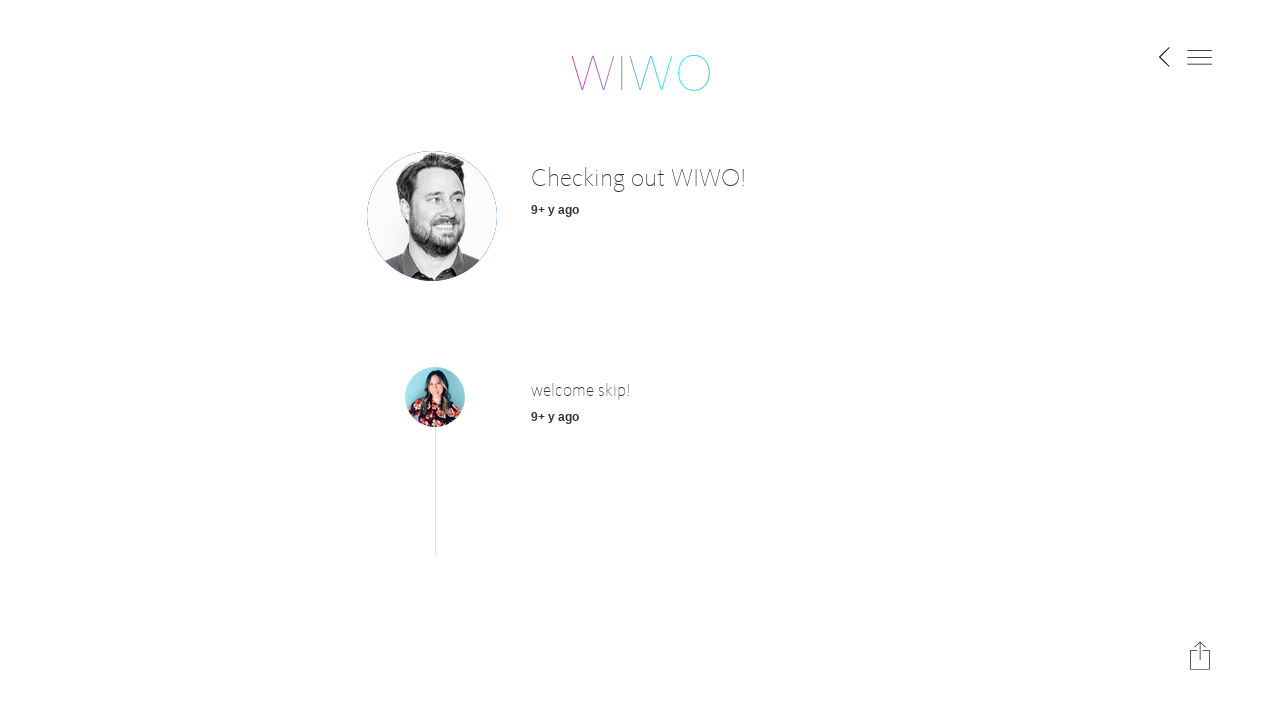

--- FILE ---
content_type: text/html; charset=utf-8
request_url: https://www.whatimworkingon.com/posts/270
body_size: 4233
content:
<!DOCTYPE html>
<html>
<head>
<title>
What Skip Allums  Is Working On
</title>
<meta content='Checking out WIWO!' name='description'>
<meta content='Skip Allums ' name='author'>
<meta content='' name='keywords'>
<meta content='text/html; charset=UTF-8' http-equiv='Content-Type'>
<!-- Responsive Design -->
<meta content='width=device-width,initial-scale=1.0,minimum-scale=1.0,maximum-scale=1.0,user-scalable=no' name='viewport'>
<!-- Web App stuff -->
<meta content='yes' name='apple-mobile-web-app-capable'>
<meta content='yes' name='mobile-web-app-capable'>
<meta content='default' name='apple-mobile-web-app-status-bar-style'>
<meta content='WIWO' name='apple-mobile-web-app-title'>
<!-- Social Sharing stuff -->
<meta content='1517560491625497' property='fb:app_id'>
<meta content='What Skip Allums  Is Working On' property='og:title'>
<meta content='Checking out WIWO!' property='og:description'>
<meta content='https://www.whatimworkingon.com/posts/270' property='og:url'>
<meta content='https://www.whatimworkingon.com/production/uploads/user/avatar/39/social_dbc75ba4-bd44-4900-a20d-d86a5a9a2d31.jpeg' name='twitter:image'>
<meta content='https://www.whatimworkingon.com/production/uploads/user/avatar/39/social_dbc75ba4-bd44-4900-a20d-d86a5a9a2d31.jpeg' property='og:image'>
<meta content='WIWO' property='og:site_name'>
<meta content='website' property='og:type'>
<meta content='summary_large_image' name='twitter:card'>
<!-- Apple official smart banner -->
<meta name="apple-itunes-app" content="app-id=1317164048">
<!-- SmartBanner -->
<meta name="smartbanner:title" content="WIWO — What I'm Working On">
<meta name="smartbanner:author" content="Human Agency, Inc.">
<meta name="smartbanner:price" content="FREE">
<meta name="smartbanner:price-suffix-apple" content=" - On the App Store">
<meta name="smartbanner:price-suffix-google" content=" - In Google Play">
<meta name="smartbanner:icon-apple" content="/assets/icons/WIWO-W-App-Icon-b6a0f75a04ca1eea47b4d3b17033ce747cf52667cc59ec3022212646e853ce53.jpg">
<meta name="smartbanner:icon-google" content="/assets/icons/WIWO-W-App-Icon-b6a0f75a04ca1eea47b4d3b17033ce747cf52667cc59ec3022212646e853ce53.jpg">
<meta name="smartbanner:button" content="View">
<meta name="smartbanner:button-url-apple" content="https://itunes.apple.com/us/app/wiwo-what-im-working-on/id1317164048?mt=8">
<meta name="smartbanner:button-url-google" content="https://play.google.com/store/apps/details?id=com.wiwo">
<meta name="smartbanner:enabled-platforms" content="android">
<meta name="smartbanner:custom-design-modifier" content="wiwo">
<!-- Web App icons -->
<link href='/assets/icons/Icon-60-bfa30f0712c765bbb20097d648356b269df994b2a8b00b6254d276e13802a6f5.png' rel='apple-touch-icon'>
<link href='/assets/icons/Icon-76-a4f3a4ace37f05b6da109a5a8077fbd30f780c8d0cc3d6ec51c93ef5b4093783.png' rel='apple-touch-icon' sizes='76x76'>
<link href='/assets/icons/Icon-60@2x-db61ab4e5ea4122c629f6f5e58c1689f80d6f390f4c67bd09883e388f76ae05e.png' rel='apple-touch-icon' sizes='120x120'>
<link href='/assets/icons/Icon-76@2x-bc932347f978e8f7a9e12c5a1e58a032a0af524c1770f0da70a0327baf63637b.png' rel='apple-touch-icon' sizes='152x152'>
<!-- Favicons -->
<link href='/assets/Favicons/favicon-32x32-acbaf6bf11a78bcb8b948c61d815839241e1c226c84fb0365562b76f4a229eac.png' rel='icon' sizes='32x32' type='image/png'>
<link href='/assets/Favicons/favicon-96x96-96c9f4f67be72be79b99199f8263597c5b89c820854116bacc2259bc51e051ad.png' rel='icon' sizes='96x96' type='image/png'>
<link href='/assets/Favicons/favicon-16x16-40e31f52e44658c8bc54073dede8f92e2a64ce0b51aea0313ff591ed8a0192df.png' rel='icon' sizes='16x16' type='image/png'>
<!-- Gon -->
<script>
//<![CDATA[
window.gon={};gon.comment_count=1;
//]]>
</script>
<link rel="stylesheet" media="all" href="/assets/application-e0311e48d8e9fbb0ea0da181bfb7938b42f63966af8732c2c1c1ed9057bf2730.css" data-turbolinks-track="true" />
<link rel="stylesheet" media="all" href="//cdnjs.cloudflare.com/ajax/libs/animate.css/3.5.1/animate.min.css" data-turbolinks-track="true" />
<meta name="csrf-param" content="authenticity_token" />
<meta name="csrf-token" content="5yZ7e/Vvln+Aw3oMrFLdrkVx9IyPwCeOZ/nYvP6h+YnuJIEafjlNGta7rEj6g5/iSNJzHcizxGyQwOM8q7L/3A==" />
</head>
<body id='statuses-show'>
<!-- Google Tag Manager -->
<noscript><iframe src="//www.googletagmanager.com/ns.html?id=GTM-TWLMQL"
height="0" width="0" style="display:none;visibility:hidden"></iframe></noscript>
<script>(function(w,d,s,l,i){w[l]=w[l]||[];w[l].push({'gtm.start':
new Date().getTime(),event:'gtm.js'});var f=d.getElementsByTagName(s)[0],
j=d.createElement(s),dl=l!='dataLayer'?'&l='+l:'';j.async=true;j.src=
'//www.googletagmanager.com/gtm.js?id='+i+dl;f.parentNode.insertBefore(j,f);
})(window,document,'script','dataLayer','GTM-TWLMQL');</script>
<!-- End Google Tag Manager -->
<!-- Facebook App ID -->
<script>
  window.fbAsyncInit = function() {
    FB.init({
      appId      : '1517560491625497',
      xfbml      : true,
      version    : 'v2.11'
    });
    FB.AppEvents.logPageView();
  };
  
  (function(d, s, id){
     var js, fjs = d.getElementsByTagName(s)[0];
     if (d.getElementById(id)) {return;}
     js = d.createElement(s); js.id = id;
     js.src = "https://connect.facebook.net/en_US/sdk.js";
     fjs.parentNode.insertBefore(js, fjs);
   }(document, 'script', 'facebook-jssdk'));
</script>
<!-- Test Flash message -->
<!-- Test Flash error message -->
<!-- Flash notices -->
<!-- Flash error -->
<!-- Need this for Devise login error messages -->
<!-- Flash alert -->
<div aria-label='Menu' class='icon-hamburger hint--bottom'>
<img src="/assets/Icon-Hamburger-25bb686bcd80c6929c82664f55c89d3ee6c7d74f7c7663e8275f59b1d30b466c.svg" alt="Icon hamburger 25bb686bcd80c6929c82664f55c89d3ee6c7d74f7c7663e8275f59b1d30b466c" />
</div>
<div aria-label='Back' class='icon-left-arrow hint--bottom'>
<img src="/assets/Icon-Left-Arrow-f62db9f379968c4c2d1305d4bc044fc470ff94ef57dfe030948589849676ff7a.svg" alt="Icon left arrow f62db9f379968c4c2d1305d4bc044fc470ff94ef57dfe030948589849676ff7a" />
</div>
<div aria-label='Share' class='icon-export hint--left'>
<img src="/assets/Icon-Export-8e7150badcb22a4bdce86461b61700759e46cf3f91e4966d3d0e9db8b6e318d6.svg" alt="Icon export 8e7150badcb22a4bdce86461b61700759e46cf3f91e4966d3d0e9db8b6e318d6" />
</div>
<div class='icon-close'>
<img src="/assets/Icon-Close-White-336994f99c56e42e81d45a12d8400075a2539c8bfdccd38036ba7662486813a3.svg" alt="Icon close white 336994f99c56e42e81d45a12d8400075a2539c8bfdccd38036ba7662486813a3" />
</div>
<div class='icon-close-black'>
<img src="/assets/Icon-Close-6d35f82d018f6fbea9c18d290bd43f3fbd29c7628d2fefffa7ad5914dc3ea36c.svg" alt="Icon close 6d35f82d018f6fbea9c18d290bd43f3fbd29c7628d2fefffa7ad5914dc3ea36c" />
</div>
<div class='uber-nav'>
<div class='wrapper wrapper--small'>
<section>
<div class='row mt-6'>
<div class='col-xs-12 center-xs'>
<ul class='uber-nav__list'>
<li>
<a title="Keyboard Shortcut: h" href="/">Home</a>
</li>
<li>
<a href="/faq">FAQ</a>
</li>
<li>
<a title="Keyboard Shortcut: " href="/get">Request Invite</a>
</li>
<li>
<a title="Keyboard Shortcut: i" href="/sign-in">Sign in</a>
</li>
</ul>
</div>
</div>
</section>
</div>
<div class='wrapper wrapper--small keyboard-shortcuts'>
<section>
<div class='row mt-2'>
<h2>
Keyboard Shortcuts
</h2>
</div>
<div class='row'>
<div class='col-xs-12 col-sm-4'>
<div class='shortcut'>
<div class='shortcut__key'>
h
</div>
<div class='shortcut__description'>
Home
</div>
</div>
<div class='shortcut'>
<div class='shortcut__key'>
f
</div>
<div class='shortcut__description'>
Live Feed
</div>
</div>
<div class='shortcut'>
<div class='shortcut__key'>
p
</div>
<div class='shortcut__description'>
Profile Page
</div>
</div>
<div class='shortcut'>
<div class='shortcut__key'>
c
</div>
<div class='shortcut__description'>
Compose
</div>
</div>
</div>
<div class='col-xs-12 col-sm-4'>
<div class='shortcut'>
<div class='shortcut__key'>
u
</div>
<div class='shortcut__description'>
Sign Up
</div>
</div>
<div class='shortcut'>
<div class='shortcut__key'>
i
</div>
<div class='shortcut__description'>
Sign In
</div>
</div>
<div class='shortcut'>
<div class='shortcut__key'>
o
</div>
<div class='shortcut__description'>
Sign Out
</div>
</div>
</div>
<div class='col-xs-12 col-sm-4'>
<div class='shortcut'>
<div class='shortcut__key'>
m
</div>
<div class='shortcut__description'>
Menu
</div>
</div>
<div class='shortcut'>
<div class='shortcut__key'>
s
</div>
<div class='shortcut__description'>
Settings
</div>
</div>
<div class='shortcut'>
<div class='shortcut__key'>
e
</div>
<div class='shortcut__description'>
Embed Codes
</div>
</div>
<div class='shortcut'>
<div class='shortcut__key'>
esc
</div>
<div class='shortcut__description'>
Close Menu
</div>
</div>
</div>
</div>
</section>
</div>
</div>
<header>
<div class='row'>
<div class='col-xs-12 center-xs'>
<a href='/'>
<img class="logo__img" src="/assets/WIWO-Logo-Animated-8960f021a113d73e1e0488af220cfa622f039aa39a41f4b418b54e30d83b6d54.svg" alt="Wiwo logo animated 8960f021a113d73e1e0488af220cfa622f039aa39a41f4b418b54e30d83b6d54" />
</a>
</div>
</div>
</header>
<div class='wrapper--statuses' style=''>
<div class='wrapper wrapper--small wrapper--no-margin-mobile'>
<section>
<div class='row mb-6 status__copy-block'>
<div class='col-xs-3 col-sm-3 col-md-3'>
<a class='status__user-link' href='/skip'>
<div class='status__user'>
<div class='status__photo gradient--blue'>
<img class="img--rounded img--max-width" src="/production/uploads/user/avatar/39/medium_dbc75ba4-bd44-4900-a20d-d86a5a9a2d31.jpeg" alt="Medium dbc75ba4 bd44 4900 a20d d86a5a9a2d31" />
</div>
<div class='status__name'>
Skip Allums 
</div>
</div>
</a>
</div>
<div class='col-xs-9 col-sm-9 col-md-9 pl-2'>
<div class='status__text mt-1 mt-0-5 mb-0-5' data-permalink-path='/posts/270'>
Checking out WIWO!
</div>
<div class='status__date'>
<div class='status__date--friendly'>
9+ y ago
</div>
<div class='status__date--specific'>
Thu Sep 29 2016
</div>
</div>


</div>
</div>

</section>
<section class='section--personal-timeline'>
<div class='vertical-line'></div>
<div class='row mb-6'>
<div class='col-xs-3 col-sm-3 col-md-3 center-xs'>
<img class="img--rounded img--max-width" src="/production/uploads/user/avatar/2/smaller_2518d2ba-17ae-496b-a542-4293004c9b57.jpg" alt="Smaller 2518d2ba 17ae 496b a542 4293004c9b57" />
</div>
<div class='col-xs-9 col-sm-9 col-md-9 pl-2'>
<div class='comment__text comment__text--small mt-1 mt-0-5 mb-0-5'>
welcome skip!
</div>
<div class='status__date'>
<div class='status__date--friendly'>
9+ y ago
</div>
<div class='status__date--specific'>
Thu Sep 29 2016
</div>
</div>
</div>
</div>
</section>
<section class='section--share'>
<h3>
Share work status on:
</h3>
<button class='ghost-button share s_facebook' type='button'>
Facebook
</button>
<button class='ghost-button share s_twitter' type='button'>
Twitter
</button>
<button class='ghost-button share s_linkedin' type='button'>
LinkedIn
</button>
<a class='ghost-button' href='mailto:?subject=What Skip Is Working On&amp;body=Checking out WIWO!%0D%0A%0D%0Ahttps://www.whatimworkingon.com/posts/270'>
Email
</a>
</section>

</div>
</div>

<footer></footer>
<script src="/assets/application-829aac6d5f546e4e32e3cb8909819bf821fdb04340852f3466ed62a12436998f.js" data-turbolinks-track="true"></script>
<script src="//cdnjs.cloudflare.com/ajax/libs/wow/1.1.2/wow.min.js" data-turbolinks-track="true"></script>
<script src="//cdnjs.cloudflare.com/ajax/libs/modernizr/2.8.3/modernizr.min.js" data-turbolinks-track="true"></script>
<script src="//cdnjs.cloudflare.com/ajax/libs/autosize.js/4.0.0/autosize.min.js" data-turbolinks-track="true"></script>
</body>
</html>


--- FILE ---
content_type: text/css
request_url: https://www.whatimworkingon.com/assets/application-e0311e48d8e9fbb0ea0da181bfb7938b42f63966af8732c2c1c1ed9057bf2730.css
body_size: 12105
content:
.container-fluid,.container{margin-right:auto;margin-left:auto}.row{box-sizing:border-box;display:-webkit-box;display:-webkit-flex;display:-ms-flexbox;display:flex;-webkit-box-flex:0;-webkit-flex:0 1 auto;-ms-flex:0 1 auto;flex:0 1 auto;-webkit-box-orient:horizontal;-webkit-box-direction:normal;-webkit-flex-direction:row;-ms-flex-direction:row;flex-direction:row;-webkit-flex-wrap:wrap;-ms-flex-wrap:wrap;flex-wrap:wrap}.row.reverse{-webkit-box-orient:horizontal;-webkit-box-direction:reverse;-webkit-flex-direction:row-reverse;-ms-flex-direction:row-reverse;flex-direction:row-reverse}.col.reverse{-webkit-box-orient:vertical;-webkit-box-direction:reverse;-webkit-flex-direction:column-reverse;-ms-flex-direction:column-reverse;flex-direction:column-reverse}.col-xs,.col-xs-1,.col-xs-2,.col-xs-3,.col-xs-4,.col-xs-5,.col-xs-6,.col-xs-7,.col-xs-8,.col-xs-9,.col-xs-10,.col-xs-11,.col-xs-12,.col-xs-offset-0,.col-xs-offset-1,.col-xs-offset-2,.col-xs-offset-3,.col-xs-offset-4,.col-xs-offset-5,.col-xs-offset-6,.col-xs-offset-7,.col-xs-offset-8,.col-xs-offset-9,.col-xs-offset-10,.col-xs-offset-11,.col-xs-offset-12{box-sizing:border-box;-webkit-box-flex:0;-webkit-flex:0 0 auto;-ms-flex:0 0 auto;flex:0 0 auto}.col-xs{-webkit-box-flex:1;-webkit-flex-grow:1;-ms-flex-positive:1;flex-grow:1;-webkit-flex-basis:0;-ms-flex-preferred-size:0;flex-basis:0;max-width:100%}.col-xs-1{-webkit-flex-basis:8.333%;-ms-flex-preferred-size:8.333%;flex-basis:8.333%;max-width:8.333%}.col-xs-2{-webkit-flex-basis:16.666%;-ms-flex-preferred-size:16.666%;flex-basis:16.666%;max-width:16.666%}.col-xs-3{-webkit-flex-basis:25%;-ms-flex-preferred-size:25%;flex-basis:25%;max-width:25%}.col-xs-4{-webkit-flex-basis:33.333%;-ms-flex-preferred-size:33.333%;flex-basis:33.333%;max-width:33.333%}.col-xs-5{-webkit-flex-basis:41.667%;-ms-flex-preferred-size:41.667%;flex-basis:41.667%;max-width:41.667%}.col-xs-6{-webkit-flex-basis:50%;-ms-flex-preferred-size:50%;flex-basis:50%;max-width:50%}.col-xs-7{-webkit-flex-basis:58.333%;-ms-flex-preferred-size:58.333%;flex-basis:58.333%;max-width:58.333%}.col-xs-8{-webkit-flex-basis:66.667%;-ms-flex-preferred-size:66.667%;flex-basis:66.667%;max-width:66.667%}.col-xs-9{-webkit-flex-basis:75%;-ms-flex-preferred-size:75%;flex-basis:75%;max-width:75%}.col-xs-10{-webkit-flex-basis:83.333%;-ms-flex-preferred-size:83.333%;flex-basis:83.333%;max-width:83.333%}.col-xs-11{-webkit-flex-basis:91.667%;-ms-flex-preferred-size:91.667%;flex-basis:91.667%;max-width:91.667%}.col-xs-12{-webkit-flex-basis:100%;-ms-flex-preferred-size:100%;flex-basis:100%;max-width:100%}.col-xs-offset-0{margin-left:0}.col-xs-offset-1{margin-left:8.333%}.col-xs-offset-2{margin-left:16.666%}.col-xs-offset-3{margin-left:25%}.col-xs-offset-4{margin-left:33.333%}.col-xs-offset-5{margin-left:41.667%}.col-xs-offset-6{margin-left:50%}.col-xs-offset-7{margin-left:58.333%}.col-xs-offset-8{margin-left:66.667%}.col-xs-offset-9{margin-left:75%}.col-xs-offset-10{margin-left:83.333%}.col-xs-offset-11{margin-left:91.667%}.start-xs{-webkit-box-pack:start;-webkit-justify-content:flex-start;-ms-flex-pack:start;justify-content:flex-start;text-align:start}.center-xs{-webkit-box-pack:center;-webkit-justify-content:center;-ms-flex-pack:center;justify-content:center;text-align:center}.end-xs{-webkit-box-pack:end;-webkit-justify-content:flex-end;-ms-flex-pack:end;justify-content:flex-end;text-align:end}.top-xs{-webkit-box-align:start;-webkit-align-items:flex-start;-ms-flex-align:start;align-items:flex-start}.middle-xs{-webkit-box-align:center;-webkit-align-items:center;-ms-flex-align:center;align-items:center}.bottom-xs{-webkit-box-align:end;-webkit-align-items:flex-end;-ms-flex-align:end;align-items:flex-end}.around-xs{-webkit-justify-content:space-around;-ms-flex-pack:distribute;justify-content:space-around}.between-xs{-webkit-box-pack:justify;-webkit-justify-content:space-between;-ms-flex-pack:justify;justify-content:space-between}.first-xs{-webkit-box-ordinal-group:0;-webkit-order:-1;-ms-flex-order:-1;order:-1}.last-xs{-webkit-box-ordinal-group:2;-webkit-order:1;-ms-flex-order:1;order:1}@media only screen and (min-width: 48em){.container{width:49rem}.col-sm,.col-sm-1,.col-sm-2,.col-sm-3,.col-sm-4,.col-sm-5,.col-sm-6,.col-sm-7,.col-sm-8,.col-sm-9,.col-sm-10,.col-sm-11,.col-sm-12,.col-sm-offset-0,.col-sm-offset-1,.col-sm-offset-2,.col-sm-offset-3,.col-sm-offset-4,.col-sm-offset-5,.col-sm-offset-6,.col-sm-offset-7,.col-sm-offset-8,.col-sm-offset-9,.col-sm-offset-10,.col-sm-offset-11,.col-sm-offset-12{box-sizing:border-box;-webkit-box-flex:0;-webkit-flex:0 0 auto;-ms-flex:0 0 auto;flex:0 0 auto}.col-sm{-webkit-box-flex:1;-webkit-flex-grow:1;-ms-flex-positive:1;flex-grow:1;-webkit-flex-basis:0;-ms-flex-preferred-size:0;flex-basis:0;max-width:100%}.col-sm-1{-webkit-flex-basis:8.333%;-ms-flex-preferred-size:8.333%;flex-basis:8.333%;max-width:8.333%}.col-sm-2{-webkit-flex-basis:16.666%;-ms-flex-preferred-size:16.666%;flex-basis:16.666%;max-width:16.666%}.col-sm-3{-webkit-flex-basis:25%;-ms-flex-preferred-size:25%;flex-basis:25%;max-width:25%}.col-sm-4{-webkit-flex-basis:33.333%;-ms-flex-preferred-size:33.333%;flex-basis:33.333%;max-width:33.333%}.col-sm-5{-webkit-flex-basis:41.667%;-ms-flex-preferred-size:41.667%;flex-basis:41.667%;max-width:41.667%}.col-sm-6{-webkit-flex-basis:50%;-ms-flex-preferred-size:50%;flex-basis:50%;max-width:50%}.col-sm-7{-webkit-flex-basis:58.333%;-ms-flex-preferred-size:58.333%;flex-basis:58.333%;max-width:58.333%}.col-sm-8{-webkit-flex-basis:66.667%;-ms-flex-preferred-size:66.667%;flex-basis:66.667%;max-width:66.667%}.col-sm-9{-webkit-flex-basis:75%;-ms-flex-preferred-size:75%;flex-basis:75%;max-width:75%}.col-sm-10{-webkit-flex-basis:83.333%;-ms-flex-preferred-size:83.333%;flex-basis:83.333%;max-width:83.333%}.col-sm-11{-webkit-flex-basis:91.667%;-ms-flex-preferred-size:91.667%;flex-basis:91.667%;max-width:91.667%}.col-sm-12{-webkit-flex-basis:100%;-ms-flex-preferred-size:100%;flex-basis:100%;max-width:100%}.col-sm-offset-0{margin-left:0}.col-sm-offset-1{margin-left:8.333%}.col-sm-offset-2{margin-left:16.666%}.col-sm-offset-3{margin-left:25%}.col-sm-offset-4{margin-left:33.333%}.col-sm-offset-5{margin-left:41.667%}.col-sm-offset-6{margin-left:50%}.col-sm-offset-7{margin-left:58.333%}.col-sm-offset-8{margin-left:66.667%}.col-sm-offset-9{margin-left:75%}.col-sm-offset-10{margin-left:83.333%}.col-sm-offset-11{margin-left:91.667%}.start-sm{-webkit-box-pack:start;-webkit-justify-content:flex-start;-ms-flex-pack:start;justify-content:flex-start;text-align:start}.center-sm{-webkit-box-pack:center;-webkit-justify-content:center;-ms-flex-pack:center;justify-content:center;text-align:center}.end-sm{-webkit-box-pack:end;-webkit-justify-content:flex-end;-ms-flex-pack:end;justify-content:flex-end;text-align:end}.top-sm{-webkit-box-align:start;-webkit-align-items:flex-start;-ms-flex-align:start;align-items:flex-start}.middle-sm{-webkit-box-align:center;-webkit-align-items:center;-ms-flex-align:center;align-items:center}.bottom-sm{-webkit-box-align:end;-webkit-align-items:flex-end;-ms-flex-align:end;align-items:flex-end}.around-sm{-webkit-justify-content:space-around;-ms-flex-pack:distribute;justify-content:space-around}.between-sm{-webkit-box-pack:justify;-webkit-justify-content:space-between;-ms-flex-pack:justify;justify-content:space-between}.first-sm{-webkit-box-ordinal-group:0;-webkit-order:-1;-ms-flex-order:-1;order:-1}.last-sm{-webkit-box-ordinal-group:2;-webkit-order:1;-ms-flex-order:1;order:1}}@media only screen and (min-width: 64em){.container{width:65rem}.col-md,.col-md-1,.col-md-2,.col-md-3,.col-md-4,.col-md-5,.col-md-6,.col-md-7,.col-md-8,.col-md-9,.col-md-10,.col-md-11,.col-md-12,.col-md-offset-0,.col-md-offset-1,.col-md-offset-2,.col-md-offset-3,.col-md-offset-4,.col-md-offset-5,.col-md-offset-6,.col-md-offset-7,.col-md-offset-8,.col-md-offset-9,.col-md-offset-10,.col-md-offset-11,.col-md-offset-12{box-sizing:border-box;-webkit-box-flex:0;-webkit-flex:0 0 auto;-ms-flex:0 0 auto;flex:0 0 auto}.col-md{-webkit-box-flex:1;-webkit-flex-grow:1;-ms-flex-positive:1;flex-grow:1;-webkit-flex-basis:0;-ms-flex-preferred-size:0;flex-basis:0;max-width:100%}.col-md-1{-webkit-flex-basis:8.333%;-ms-flex-preferred-size:8.333%;flex-basis:8.333%;max-width:8.333%}.col-md-2{-webkit-flex-basis:16.666%;-ms-flex-preferred-size:16.666%;flex-basis:16.666%;max-width:16.666%}.col-md-3{-webkit-flex-basis:25%;-ms-flex-preferred-size:25%;flex-basis:25%;max-width:25%}.col-md-4{-webkit-flex-basis:33.333%;-ms-flex-preferred-size:33.333%;flex-basis:33.333%;max-width:33.333%}.col-md-5{-webkit-flex-basis:41.667%;-ms-flex-preferred-size:41.667%;flex-basis:41.667%;max-width:41.667%}.col-md-6{-webkit-flex-basis:50%;-ms-flex-preferred-size:50%;flex-basis:50%;max-width:50%}.col-md-7{-webkit-flex-basis:58.333%;-ms-flex-preferred-size:58.333%;flex-basis:58.333%;max-width:58.333%}.col-md-8{-webkit-flex-basis:66.667%;-ms-flex-preferred-size:66.667%;flex-basis:66.667%;max-width:66.667%}.col-md-9{-webkit-flex-basis:75%;-ms-flex-preferred-size:75%;flex-basis:75%;max-width:75%}.col-md-10{-webkit-flex-basis:83.333%;-ms-flex-preferred-size:83.333%;flex-basis:83.333%;max-width:83.333%}.col-md-11{-webkit-flex-basis:91.667%;-ms-flex-preferred-size:91.667%;flex-basis:91.667%;max-width:91.667%}.col-md-12{-webkit-flex-basis:100%;-ms-flex-preferred-size:100%;flex-basis:100%;max-width:100%}.col-md-offset-0{margin-left:0}.col-md-offset-1{margin-left:8.333%}.col-md-offset-2{margin-left:16.666%}.col-md-offset-3{margin-left:25%}.col-md-offset-4{margin-left:33.333%}.col-md-offset-5{margin-left:41.667%}.col-md-offset-6{margin-left:50%}.col-md-offset-7{margin-left:58.333%}.col-md-offset-8{margin-left:66.667%}.col-md-offset-9{margin-left:75%}.col-md-offset-10{margin-left:83.333%}.col-md-offset-11{margin-left:91.667%}.start-md{-webkit-box-pack:start;-webkit-justify-content:flex-start;-ms-flex-pack:start;justify-content:flex-start;text-align:start}.center-md{-webkit-box-pack:center;-webkit-justify-content:center;-ms-flex-pack:center;justify-content:center;text-align:center}.end-md{-webkit-box-pack:end;-webkit-justify-content:flex-end;-ms-flex-pack:end;justify-content:flex-end;text-align:end}.top-md{-webkit-box-align:start;-webkit-align-items:flex-start;-ms-flex-align:start;align-items:flex-start}.middle-md{-webkit-box-align:center;-webkit-align-items:center;-ms-flex-align:center;align-items:center}.bottom-md{-webkit-box-align:end;-webkit-align-items:flex-end;-ms-flex-align:end;align-items:flex-end}.around-md{-webkit-justify-content:space-around;-ms-flex-pack:distribute;justify-content:space-around}.between-md{-webkit-box-pack:justify;-webkit-justify-content:space-between;-ms-flex-pack:justify;justify-content:space-between}.first-md{-webkit-box-ordinal-group:0;-webkit-order:-1;-ms-flex-order:-1;order:-1}.last-md{-webkit-box-ordinal-group:2;-webkit-order:1;-ms-flex-order:1;order:1}}@media only screen and (min-width: 75em){.container{width:76rem}.col-lg,.col-lg-1,.col-lg-2,.col-lg-3,.col-lg-4,.col-lg-5,.col-lg-6,.col-lg-7,.col-lg-8,.col-lg-9,.col-lg-10,.col-lg-11,.col-lg-12,.col-lg-offset-0,.col-lg-offset-1,.col-lg-offset-2,.col-lg-offset-3,.col-lg-offset-4,.col-lg-offset-5,.col-lg-offset-6,.col-lg-offset-7,.col-lg-offset-8,.col-lg-offset-9,.col-lg-offset-10,.col-lg-offset-11,.col-lg-offset-12{box-sizing:border-box;-webkit-box-flex:0;-webkit-flex:0 0 auto;-ms-flex:0 0 auto;flex:0 0 auto}.col-lg{-webkit-box-flex:1;-webkit-flex-grow:1;-ms-flex-positive:1;flex-grow:1;-webkit-flex-basis:0;-ms-flex-preferred-size:0;flex-basis:0;max-width:100%}.col-lg-1{-webkit-flex-basis:8.333%;-ms-flex-preferred-size:8.333%;flex-basis:8.333%;max-width:8.333%}.col-lg-2{-webkit-flex-basis:16.666%;-ms-flex-preferred-size:16.666%;flex-basis:16.666%;max-width:16.666%}.col-lg-3{-webkit-flex-basis:25%;-ms-flex-preferred-size:25%;flex-basis:25%;max-width:25%}.col-lg-4{-webkit-flex-basis:33.333%;-ms-flex-preferred-size:33.333%;flex-basis:33.333%;max-width:33.333%}.col-lg-5{-webkit-flex-basis:41.667%;-ms-flex-preferred-size:41.667%;flex-basis:41.667%;max-width:41.667%}.col-lg-6{-webkit-flex-basis:50%;-ms-flex-preferred-size:50%;flex-basis:50%;max-width:50%}.col-lg-7{-webkit-flex-basis:58.333%;-ms-flex-preferred-size:58.333%;flex-basis:58.333%;max-width:58.333%}.col-lg-8{-webkit-flex-basis:66.667%;-ms-flex-preferred-size:66.667%;flex-basis:66.667%;max-width:66.667%}.col-lg-9{-webkit-flex-basis:75%;-ms-flex-preferred-size:75%;flex-basis:75%;max-width:75%}.col-lg-10{-webkit-flex-basis:83.333%;-ms-flex-preferred-size:83.333%;flex-basis:83.333%;max-width:83.333%}.col-lg-11{-webkit-flex-basis:91.667%;-ms-flex-preferred-size:91.667%;flex-basis:91.667%;max-width:91.667%}.col-lg-12{-webkit-flex-basis:100%;-ms-flex-preferred-size:100%;flex-basis:100%;max-width:100%}.col-lg-offset-0{margin-left:0}.col-lg-offset-1{margin-left:8.333%}.col-lg-offset-2{margin-left:16.666%}.col-lg-offset-3{margin-left:25%}.col-lg-offset-4{margin-left:33.333%}.col-lg-offset-5{margin-left:41.667%}.col-lg-offset-6{margin-left:50%}.col-lg-offset-7{margin-left:58.333%}.col-lg-offset-8{margin-left:66.667%}.col-lg-offset-9{margin-left:75%}.col-lg-offset-10{margin-left:83.333%}.col-lg-offset-11{margin-left:91.667%}.start-lg{-webkit-box-pack:start;-webkit-justify-content:flex-start;-ms-flex-pack:start;justify-content:flex-start;text-align:start}.center-lg{-webkit-box-pack:center;-webkit-justify-content:center;-ms-flex-pack:center;justify-content:center;text-align:center}.end-lg{-webkit-box-pack:end;-webkit-justify-content:flex-end;-ms-flex-pack:end;justify-content:flex-end;text-align:end}.top-lg{-webkit-box-align:start;-webkit-align-items:flex-start;-ms-flex-align:start;align-items:flex-start}.middle-lg{-webkit-box-align:center;-webkit-align-items:center;-ms-flex-align:center;align-items:center}.bottom-lg{-webkit-box-align:end;-webkit-align-items:flex-end;-ms-flex-align:end;align-items:flex-end}.around-lg{-webkit-justify-content:space-around;-ms-flex-pack:distribute;justify-content:space-around}.between-lg{-webkit-box-pack:justify;-webkit-justify-content:space-between;-ms-flex-pack:justify;justify-content:space-between}.first-lg{-webkit-box-ordinal-group:0;-webkit-order:-1;-ms-flex-order:-1;order:-1}.last-lg{-webkit-box-ordinal-group:2;-webkit-order:1;-ms-flex-order:1;order:1}}.border--red{border:1px dotted red !important}.border--black{border:1px dotted black !important}.border--blue{border:1px dotted blue !important}.border--green{border:1px dotted green !important}.mt-0-5{margin-top:0.5rem !important}.mt-1{margin-top:1rem !important}.mt-2{margin-top:2rem !important}.mt-3{margin-top:3rem !important}.mt-4{margin-top:4rem !important}.mt-5{margin-top:5rem !important}.mt-6{margin-top:6rem !important}.mt-7{margin-top:7rem !important}.mt-8{margin-top:8rem !important}.mb-0-5{margin-bottom:0.5rem !important}.mb-1{margin-bottom:1rem !important}.mb-2{margin-bottom:2rem !important}.mb-3{margin-bottom:3rem !important}.mb-4{margin-bottom:4rem !important}.mb-5{margin-bottom:5rem !important}.mb-6{margin-bottom:6rem !important}.mb-7{margin-bottom:7rem !important}.mb-8{margin-bottom:8rem !important}.pl-1{padding-left:1rem !important}.pl-2{padding-left:2rem !important}.pr-1{padding-right:1rem !important}.pr-2{padding-right:2rem !important}.left{text-align:left}.right{text-align:right}.center{text-align:center}.img--full-width{width:100%;display:block}.img--max-width{max-width:100%}.img--rounded{border-radius:50%}.vertical-center{display:flex;align-items:center;justify-content:center}.typed-cursor{font-size:3rem;opacity:1;-webkit-animation:blink 0.7s infinite;-moz-animation:blink 0.7s infinite;animation:blink 0.7s infinite}@keyframes blink{0%{opacity:1}50%{opacity:0}100%{opacity:1}}@-webkit-keyframes blink{0%{opacity:1}50%{opacity:0}100%{opacity:1}}@-moz-keyframes blink{0%{opacity:1}50%{opacity:0}100%{opacity:1}}/*! Hint.css - v2.3.1 - 2016-06-05
* http://kushagragour.in/lab/hint/
* Copyright (c) 2016 Kushagra Gour; Licensed  */[class*=hint--]{position:relative;display:inline-block}[class*=hint--]:after,[class*=hint--]:before{position:absolute;-webkit-transform:translate3d(0, 0, 0);-moz-transform:translate3d(0, 0, 0);transform:translate3d(0, 0, 0);visibility:hidden;opacity:0;z-index:1000000;pointer-events:none;-webkit-transition:.3s ease;-moz-transition:.3s ease;transition:.3s ease;-webkit-transition-delay:0s;-moz-transition-delay:0s;transition-delay:0s}[class*=hint--]:hover:after,[class*=hint--]:hover:before{visibility:visible;opacity:1;-webkit-transition-delay:.1s;-moz-transition-delay:.1s;transition-delay:.1s}[class*=hint--]:before{content:'';position:absolute;background:0 0;border:6px solid transparent;z-index:1000001}[class*=hint--]:after{background:#383838;color:#fff;padding:8px 10px;font-size:12px;font-family:"Helvetica Neue",Helvetica,Arial,sans-serif;line-height:12px;white-space:nowrap;text-shadow:0 -1px 0 #000;box-shadow:4px 4px 8px rgba(0,0,0,0.3)}[class*=hint--][aria-label]:after{content:attr(aria-label)}[class*=hint--][data-hint]:after{content:attr(data-hint)}[aria-label='']:after,[aria-label='']:before,[data-hint='']:after,[data-hint='']:before{display:none !important}.hint--top-left:before,.hint--top-right:before,.hint--top:before{border-top-color:#383838}.hint--bottom-left:before,.hint--bottom-right:before,.hint--bottom:before{border-bottom-color:#383838}.hint--top:after,.hint--top:before{bottom:100%;left:50%}.hint--top:before{margin-bottom:-11px;left:calc(50% - 6px)}.hint--top:after{-webkit-transform:translateX(-50%);-moz-transform:translateX(-50%);transform:translateX(-50%)}.hint--top:hover:before{-webkit-transform:translateY(-8px);-moz-transform:translateY(-8px);transform:translateY(-8px)}.hint--top:hover:after{-webkit-transform:translateX(-50%) translateY(-8px);-moz-transform:translateX(-50%) translateY(-8px);transform:translateX(-50%) translateY(-8px)}.hint--bottom:after,.hint--bottom:before{top:100%;left:50%}.hint--bottom:before{margin-top:-11px;left:calc(50% - 6px)}.hint--bottom:after{-webkit-transform:translateX(-50%);-moz-transform:translateX(-50%);transform:translateX(-50%)}.hint--bottom:hover:before{-webkit-transform:translateY(8px);-moz-transform:translateY(8px);transform:translateY(8px)}.hint--bottom:hover:after{-webkit-transform:translateX(-50%) translateY(8px);-moz-transform:translateX(-50%) translateY(8px);transform:translateX(-50%) translateY(8px)}.hint--right:before{border-right-color:#383838;margin-left:-11px;margin-bottom:-6px}.hint--right:after{margin-bottom:-14px}.hint--right:after,.hint--right:before{left:100%;bottom:50%}.hint--right:hover:after,.hint--right:hover:before{-webkit-transform:translateX(8px);-moz-transform:translateX(8px);transform:translateX(8px)}.hint--left:before{border-left-color:#383838;margin-right:-11px;margin-bottom:-6px}.hint--left:after{margin-bottom:-14px}.hint--left:after,.hint--left:before{right:100%;bottom:50%}.hint--left:hover:after,.hint--left:hover:before{-webkit-transform:translateX(-8px);-moz-transform:translateX(-8px);transform:translateX(-8px)}.hint--top-left:after,.hint--top-left:before{bottom:100%;left:50%}.hint--top-left:before{margin-bottom:-11px;left:calc(50% - 6px)}.hint--top-left:after{-webkit-transform:translateX(-100%);-moz-transform:translateX(-100%);transform:translateX(-100%);margin-left:12px}.hint--top-left:hover:before{-webkit-transform:translateY(-8px);-moz-transform:translateY(-8px);transform:translateY(-8px)}.hint--top-left:hover:after{-webkit-transform:translateX(-100%) translateY(-8px);-moz-transform:translateX(-100%) translateY(-8px);transform:translateX(-100%) translateY(-8px)}.hint--top-right:after,.hint--top-right:before{bottom:100%;left:50%}.hint--top-right:before{margin-bottom:-11px;left:calc(50% - 6px)}.hint--top-right:after{-webkit-transform:translateX(0);-moz-transform:translateX(0);transform:translateX(0);margin-left:-12px}.hint--top-right:hover:after,.hint--top-right:hover:before{-webkit-transform:translateY(-8px);-moz-transform:translateY(-8px);transform:translateY(-8px)}.hint--bottom-left:after,.hint--bottom-left:before{top:100%;left:50%}.hint--bottom-left:before{margin-top:-11px;left:calc(50% - 6px)}.hint--bottom-left:after{-webkit-transform:translateX(-100%);-moz-transform:translateX(-100%);transform:translateX(-100%);margin-left:12px}.hint--bottom-left:hover:before{-webkit-transform:translateY(8px);-moz-transform:translateY(8px);transform:translateY(8px)}.hint--bottom-left:hover:after{-webkit-transform:translateX(-100%) translateY(8px);-moz-transform:translateX(-100%) translateY(8px);transform:translateX(-100%) translateY(8px)}.hint--bottom-right:after,.hint--bottom-right:before{top:100%;left:50%}.hint--bottom-right:before{margin-top:-11px;left:calc(50% - 6px)}.hint--bottom-right:after{-webkit-transform:translateX(0);-moz-transform:translateX(0);transform:translateX(0);margin-left:-12px}.hint--bottom-right:hover:after,.hint--bottom-right:hover:before{-webkit-transform:translateY(8px);-moz-transform:translateY(8px);transform:translateY(8px)}.hint--large:after,.hint--medium:after,.hint--small:after{white-space:normal;line-height:1.4em}.hint--small:after{width:80px}.hint--medium:after{width:150px}.hint--large:after{width:300px}.hint--error:after{background-color:#b34e4d;text-shadow:0 -1px 0 #592726}.hint--error.hint--top-left:before,.hint--error.hint--top-right:before,.hint--error.hint--top:before{border-top-color:#b34e4d}.hint--error.hint--bottom-left:before,.hint--error.hint--bottom-right:before,.hint--error.hint--bottom:before{border-bottom-color:#b34e4d}.hint--error.hint--left:before{border-left-color:#b34e4d}.hint--error.hint--right:before{border-right-color:#b34e4d}.hint--warning:after{background-color:#c09854;text-shadow:0 -1px 0 #6c5328}.hint--warning.hint--top-left:before,.hint--warning.hint--top-right:before,.hint--warning.hint--top:before{border-top-color:#c09854}.hint--warning.hint--bottom-left:before,.hint--warning.hint--bottom-right:before,.hint--warning.hint--bottom:before{border-bottom-color:#c09854}.hint--warning.hint--left:before{border-left-color:#c09854}.hint--warning.hint--right:before{border-right-color:#c09854}.hint--info:after{background-color:#3986ac;text-shadow:0 -1px 0 #1a3c4d}.hint--info.hint--top-left:before,.hint--info.hint--top-right:before,.hint--info.hint--top:before{border-top-color:#3986ac}.hint--info.hint--bottom-left:before,.hint--info.hint--bottom-right:before,.hint--info.hint--bottom:before{border-bottom-color:#3986ac}.hint--info.hint--left:before{border-left-color:#3986ac}.hint--info.hint--right:before{border-right-color:#3986ac}.hint--success:after{background-color:#458746;text-shadow:0 -1px 0 #1a321a}.hint--success.hint--top-left:before,.hint--success.hint--top-right:before,.hint--success.hint--top:before{border-top-color:#458746}.hint--success.hint--bottom-left:before,.hint--success.hint--bottom-right:before,.hint--success.hint--bottom:before{border-bottom-color:#458746}.hint--success.hint--left:before{border-left-color:#458746}.hint--success.hint--right:before{border-right-color:#458746}.hint--always:after,.hint--always:before{opacity:1;visibility:visible}.hint--always.hint--top:before{-webkit-transform:translateY(-8px);-moz-transform:translateY(-8px);transform:translateY(-8px)}.hint--always.hint--top:after{-webkit-transform:translateX(-50%) translateY(-8px);-moz-transform:translateX(-50%) translateY(-8px);transform:translateX(-50%) translateY(-8px)}.hint--always.hint--top-left:before{-webkit-transform:translateY(-8px);-moz-transform:translateY(-8px);transform:translateY(-8px)}.hint--always.hint--top-left:after{-webkit-transform:translateX(-100%) translateY(-8px);-moz-transform:translateX(-100%) translateY(-8px);transform:translateX(-100%) translateY(-8px)}.hint--always.hint--top-right:after,.hint--always.hint--top-right:before{-webkit-transform:translateY(-8px);-moz-transform:translateY(-8px);transform:translateY(-8px)}.hint--always.hint--bottom:before{-webkit-transform:translateY(8px);-moz-transform:translateY(8px);transform:translateY(8px)}.hint--always.hint--bottom:after{-webkit-transform:translateX(-50%) translateY(8px);-moz-transform:translateX(-50%) translateY(8px);transform:translateX(-50%) translateY(8px)}.hint--always.hint--bottom-left:before{-webkit-transform:translateY(8px);-moz-transform:translateY(8px);transform:translateY(8px)}.hint--always.hint--bottom-left:after{-webkit-transform:translateX(-100%) translateY(8px);-moz-transform:translateX(-100%) translateY(8px);transform:translateX(-100%) translateY(8px)}.hint--always.hint--bottom-right:after,.hint--always.hint--bottom-right:before{-webkit-transform:translateY(8px);-moz-transform:translateY(8px);transform:translateY(8px)}.hint--always.hint--left:after,.hint--always.hint--left:before{-webkit-transform:translateX(-8px);-moz-transform:translateX(-8px);transform:translateX(-8px)}.hint--always.hint--right:after,.hint--always.hint--right:before{-webkit-transform:translateX(8px);-moz-transform:translateX(8px);transform:translateX(8px)}.hint--rounded:after{border-radius:4px}.hint--no-animate:after,.hint--no-animate:before{-webkit-transition-duration:0s;-moz-transition-duration:0s;transition-duration:0s}.hint--bounce:after,.hint--bounce:before{-webkit-transition:opacity 0.3s ease,visibility 0.3s ease,-webkit-transform 0.3s cubic-bezier(0.71, 1.7, 0.77, 1.24);-moz-transition:opacity 0.3s ease,visibility 0.3s ease,-moz-transform 0.3s cubic-bezier(0.71, 1.7, 0.77, 1.24);transition:opacity 0.3s ease,visibility 0.3s ease,transform 0.3s cubic-bezier(0.71, 1.7, 0.77, 1.24)}.pace{-webkit-pointer-events:none;pointer-events:none;-webkit-user-select:none;-moz-user-select:none;user-select:none}.pace-inactive{display:none}.pace .pace-progress{background:rgba(255,255,255,0.9);position:fixed;z-index:2000;top:0;right:100%;width:100%;height:1px}/*!
 * smartbanner.js v1.10.1 <https://github.com/ain/smartbanner.js>
 * Copyright © 2018 Ain Tohvri, contributors. Licensed under GPL-3.0.
 */.smartbanner{position:absolute;top:0;left:0;overflow-x:hidden;width:100%;height:84px;background:#f3f3f3;font-family:Helvetica, sans, sans-serif}.smartbanner__exit{position:absolute;top:calc(50% - 6px);left:9px;display:block;margin:0;width:12px;height:12px;border:0;text-align:center}.smartbanner__exit::before,.smartbanner__exit::after{position:absolute;width:1px;height:12px;background:#767676;content:' '}.smartbanner__exit::before{transform:rotate(45deg)}.smartbanner__exit::after{transform:rotate(-45deg)}.smartbanner__icon{position:absolute;top:10px;left:30px;width:64px;height:64px;border-radius:15px;background-size:64px 64px}.smartbanner__info{position:absolute;top:10px;left:104px;display:flex;overflow-y:hidden;width:60%;height:64px;align-items:center;color:#000}.smartbanner__info__title{font-size:14px}.smartbanner__info__author,.smartbanner__info__price{font-size:12px}.smartbanner__button{position:absolute;top:32px;right:10px;z-index:1;display:block;padding:0 10px;min-width:10%;border-radius:5px;background:#f3f3f3;color:#1474fc;font-size:18px;text-align:center;text-decoration:none}.smartbanner__button__label{text-align:center}.smartbanner.smartbanner--android{background:#3d3d3d url([data-uri]);box-shadow:inset 0 4px 0 #88b131}.smartbanner.smartbanner--android .smartbanner__exit{left:6px;margin-right:7px;width:17px;height:17px;border-radius:14px;background:#1c1e21;box-shadow:0 1px 2px rgba(0,0,0,0.8) inset,0 1px 1px rgba(255,255,255,0.3);color:#b1b1b3;font-family:'ArialRoundedMTBold', Arial;font-size:20px;-webkit-font-smoothing:subpixel-antialiased;line-height:17px;text-shadow:0 1px 1px #000}.smartbanner.smartbanner--android .smartbanner__exit::before,.smartbanner.smartbanner--android .smartbanner__exit::after{top:3px;left:8px;width:2px;height:11px;background:#b1b1b3}.smartbanner.smartbanner--android .smartbanner__exit:active,.smartbanner.smartbanner--android .smartbanner__exit:hover{color:#eee}.smartbanner.smartbanner--android .smartbanner__icon{background-color:transparent;box-shadow:none}.smartbanner.smartbanner--android .smartbanner__info{color:#ccc;text-shadow:0 1px 2px #000}.smartbanner.smartbanner--android .smartbanner__info__title{color:#fff;font-weight:bold}.smartbanner.smartbanner--android .smartbanner__button{top:30px;right:20px;padding:0;min-width:12%;border-radius:0;background:none;box-shadow:0 0 0 1px #333, 0 0 0 2px #dddcdc;color:#d1d1d1;font-size:14px;font-weight:bold}.smartbanner.smartbanner--android .smartbanner__button:active,.smartbanner.smartbanner--android .smartbanner__button:hover{background:none}.smartbanner.smartbanner--android .smartbanner__button__label{display:block;padding:0 10px;background:#42b6c9;background:linear-gradient(to bottom, #42b6c9, #39a9bb);box-shadow:none;line-height:24px;text-align:center;text-shadow:none;text-transform:none}.smartbanner.smartbanner--android .smartbanner__button__label:active,.smartbanner.smartbanner--android .smartbanner__button__label:hover{background:#2ac7e1}@-webkit-keyframes rotate{from{-webkit-transform:rotate(0deg)}to{-webkit-transform:rotate(360deg)}}@font-face{font-family:"helvetica-neue";src:url(/assets/helvetica-neue/helvetica-neue-webfont-0a829ed50a002961f344b07bc90ce335ea228daaf6b86d3585ba769569897fec.eot?) format("embedded-opentype")}@font-face{font-family:"helvetica-neue";src:url(/assets/helvetica-neue/helvetica-neue-webfont-3b5fccdb2ca096573aae5b90f47f11bf25df849412c952ca9cff6a4402aea7c5.woff) format("woff"),url(/assets/helvetica-neue/helvetica-neue-webfont-dfda8d8a7b0d13c23cb5db6240cc5120e442f7723caaf0a1e77828b462f17578.ttf) format("opentype"),url(/assets/helvetica-neue/helvetica-neue-webfont-0a829ed50a002961f344b07bc90ce335ea228daaf6b86d3585ba769569897fec.eot),url(/assets/helvetica-neue/helvetica-neue-webfont-31a6305a643331cad166bf88f73985026cee0141ce852792196ea0db0e1b7b27.svg#helvetica-neue-webfont) format("svg")}@font-face{font-family:"kievit-thin";src:url(/assets/kievit-thin/kievit-thin-webfont-7fe472273107f52cdca0ea59995989a759430429479d4221f5c6f6a1f0e60a63.eot?) format("embedded-opentype")}@font-face{font-family:"kievit-thin";src:url(/assets/kievit-thin/kievit-thin-webfont-51709a1a61055bced261eeef842f23abe1ec05f090fe3ce39c667239ddd22e33.woff) format("woff"),url(/assets/kievit-thin/kievit-thin-webfont-469f5a1fac29af191ac10f1b0cba866368a86bdbf5dbfaa7802a61c7ff6df365.ttf) format("opentype"),url(/assets/kievit-thin/kievit-thin-webfont-7fe472273107f52cdca0ea59995989a759430429479d4221f5c6f6a1f0e60a63.eot),url(/fonts/kievit-thin/kievit-thin-webfont.svg#kievit-thin-webfont) format("svg")}@font-face{font-family:"kievit";src:url(/assets/kievit/kievit-webfont-94a5ceab8644a4cd2761c6b4caea27c7810ce932726ae98a1f2703fad4ca886e.eot?) format("embedded-opentype")}@font-face{font-family:"kievit";src:url(/assets/kievit/kievit-webfont-608526cb0d1e27174337b4c8f0d39f233d866ce8a6006274627ae57f469e6c02.woff) format("woff"),url(/assets/kievit/kievit-webfont-effdcabda269c2e7b455057eefd6797cda45e52f8e2444b996260f648038c9a4.ttf) format("opentype"),url(/assets/kievit/kievit-webfont-94a5ceab8644a4cd2761c6b4caea27c7810ce932726ae98a1f2703fad4ca886e.eot),url(/fonts/kievit/kievit-webfont.svg#kievit-webfont) format("svg")}.tpad-one{padding-top:20px}.tpad-two{padding-top:40px}.tpad-three{padding-top:60px}.tpad-four{padding-top:80px}.bpad-one{padding-bottom:20px}.bpad-two{padding-bottom:40px}.bpad-three{padding-bottom:60px}.bpad-four{padding-bottom:80px}.pad-one{padding:20px}.pad-two{padding:40px}.pad-three{padding:60px}.pad-four{padding:80px}.tmar-one{margin-top:20px}.tmar-two{margin-top:40px}.tmar-three{margin-top:60px}.tmar-four{margin-top:80px}.bmar-one{margin-bottom:20px}.bmar-two{margin-bottom:40px}.bmar-three{margin-bottom:60px}.bmar-four{margin-bottom:80px}.mar-one{margin:20px}.mar-two{margin:40px}.mar-three{margin:60px}.mar-four{margin:80px}.right{text-align:right}.desktop{display:none}.not-desktop{display:block}.tablet{display:none}.not-tablet{display:block}.phone{display:block}.not-phone{display:none}@media (min-width: 750px){.tablet{display:block}.not-desktop{display:none}.not-tablet{display:none}}@media (min-width: 1024px){.not-desktop{display:none}}*{font-family:Helvetica;font-size:0.85rem;color:#333333;line-height:1.5;box-sizing:border-box}body{margin:0}h1,h2,h3,h4,h5,h6{font-family:"kievit-thin";letter-spacing:0rem}h1{font-size:3rem}h2{font-size:2.5rem}h3{font-size:1.8rem}h1.light{font-family:"kievit-thin"}h2.light{font-family:"kievit-thin"}h3.light{font-family:"kievit-thin"}h1.heavy{font-family:Helvetica;font-weight:bold;margin:0;padding:0}h2.heavy{font-family:Helvetica;font-weight:bold;margin:0;padding:0}h3.heavy{font-family:Helvetica;font-weight:bold;margin:0;padding:0}hr{border:none;height:1px;color:rgba(150,150,150,0.3);background-color:rgba(150,150,150,0.3);width:100%}a{text-decoration:none;color:#ff0573;font-size:inherit;font-family:inherit}.wrapper{max-width:1200px;margin:0 auto;padding-right:2rem;padding-left:2rem}.wrapper--gray{background:#F9F9F9}.wrapper--small{max-width:600px;overflow-wrap:break-word}.wrapper--slider a{color:#ff0573 !important}.wrapper--fullscreen{max-width:100%;padding:0}.wrapper--no-margin-mobile{padding:0}.powered_by{color:rgba(255,255,255,0.3);transition:all 0.5s ease}.powered_by:hover{color:white}.home3__logo{position:absolute;top:40px;left:30px;z-index:100}section{position:relative}section.flash{padding:1rem;background:#b7ff00;text-align:center;font-weight:bold;position:fixed;top:0;width:100%;z-index:100}section.flash p{font-size:1rem}section.flash--error{background:#ff0573}header{padding-top:4rem;padding-bottom:4rem}.header--landing-page{padding:2rem 0;position:absolute;top:0;left:0;width:100%;z-index:50}.header--sticky{position:fixed;width:100%;z-index:100;top:0;left:0;background:rgba(255,255,255,0.7);-webkit-backdrop-filter:saturate(180%) blur(20px);border-bottom:1px solid rgba(210,210,210,0.7);display:none;transition:all 0.5s ease}th,td{border:none}.gradient--red{background-image:linear-gradient(to right, #ff0048, #f53d00)}.gradient--blue{background-image:linear-gradient(to right, #a0f, #0072f5)}.gradient--green{background-image:linear-gradient(to right, #00b7ff, #00f59b)}.gradient--yellow{background-image:linear-gradient(to right, #fffc00, #ff7d00)}.status__user-link{display:inline-block}.status__user{position:relative}.status__copy-block{padding-left:2rem;padding-right:2rem}.status__photo{position:relative;border-radius:50%;overflow:hidden}.status__photo img{opacity:1;display:block;transition:all 0.5s ease;transform:scale(1)}.status__name{text-align:center;position:absolute;top:45%;left:5px;color:white;width:90%;letter-spacing:1px;font-size:0.5rem;display:none}.status__user:hover .status__photo img{opacity:0.3}.status__user:hover .status__name{display:block}.status__post-photo{background-size:cover;background-position:center;height:200px}.status__post-photo--profile{background-size:cover;background-position:center;height:250px;max-height:250px}.status__text,.status__text--blank,.status__text--unlinked,.comment__text{font-family:"kievit-thin";font-size:1.5rem;line-height:1.2;transition:0.5s all ease}.status__text a,.status__text--blank a,.status__text--unlinked a,.comment__text a{color:#333333}.status__text:hover,.status__text--blank:hover{cursor:pointer;color:black}.status__text:hover a,.status__text--blank:hover a{color:#ff0573}.status__text--small,.comment__text--small{font-size:1.3rem}.status__date{font-family:"helvetica";font-weight:bold;font-size:0.8rem;display:inline-block}.status__more{display:inline-block;margin-left:1rem}.status__place_name{display:inline-block;margin-left:5px;color:rgba(150,150,150,0.8)}.status__place_name--white{color:rgba(250,250,250,0.5);display:inline;margin-left:5px}.section--personal-timeline{padding-bottom:1px}.vertical-line{position:absolute;left:12.5%;top:40px;content:"";width:1px;height:100%;background:rgba(150,150,150,0.3);z-index:-100}.button__add-status{position:fixed;bottom:20px;right:20px;cursor:pointer;z-index:100}.button__add-status img{width:50px}.icon-export{position:fixed;bottom:85px;right:35px;cursor:pointer;z-index:100}.icon-export img{width:20px}.download_bar{background:rgba(250,250,250,0.95);border-top:1px solid #ebebeb;position:fixed;bottom:0;width:100%;padding:15px;z-index:110}.download_bar__cta{color:#333333;font-size:1rem;text-align:center;margin:10px}.download_bar__cta i{font-size:1rem}.download_bar__cta b{font-size:1rem}.download_bar__invite{color:#50e3c2}.download_bar__buttons{text-align:center}.link__add-comment{position:fixed;bottom:42px;right:80px;cursor:pointer;z-index:100}.link__add-comment:hover{color:#ff0573}.nav__utility{padding-right:40px;font-size:1.3rem}.icon-settings{display:inline-block;margin-right:10px}.icon-settings img{width:20px;height:20px}.icon-search{display:inline-block}.icon-search img{width:20px;height:20px}.footer{background:black;height:120px;position:fixed;width:100%;z-index:90;bottom:0;display:none}.fixfixed .header,.fixfixed .footer{position:absolute}.footer__prompt{font-family:"kievit-thin";color:#b8e986;font-size:1.5rem}.timestream__input{background:transparent;border:none;font-family:"kievit-thin";color:#b7ff00;font-size:1.5rem;line-height:1.2;width:100%;height:80px}.inline__input{background:transparent;border:none;font-family:"kievit-thin";color:#333333;font-size:1.3rem;line-height:1.2;width:100%;min-height:80px;max-height:300px;resize:vertical}.timestream__submit{display:none !important}.input__text,.input__textarea{outline:0px !important;-webkit-appearance:none;border:none}.input__text::-webkit-input-placeholder{color:#b7ff00}.input__text::-moz-placeholder{color:#b7ff00}.inline--input__text::-webkit-input-placeholder{color:#333333}.inline--input__text::-moz-placeholder{color:#333333}.input__textarea--border{border:1px solid rgba(150,150,150,0.3);width:100%;height:200px;padding:10px;margin-top:10px}::-webkit-input-placeholder{color:#b7ff00}::-moz-placeholder{color:#b7ff00}.hint{color:gray;font-size:1rem;display:inline-block;margin-right:10px}label{font-weight:bold;display:block}.input__text{background:transparent;width:260px;margin-right:20px;padding:0.5rem;border:none;border-bottom:1px solid rgba(150,150,150,0.3);color:#ff0573}input[type="checkbox"]{margin-right:20px}.img--rounded{border-radius:50%}.header--primary,.header--primary-static{font-family:"Helvetica";font-size:2rem;font-weight:bold;text-transform:uppercase;display:block}.header--secondary,.header--secondary-static{font-family:"kievit-thin";font-size:2rem;display:block}.header--secondary #hero--secondary,.header--secondary-static #hero--secondary{font-family:"kievit-thin";font-size:2rem;color:#ffffff;display:inline-block}.normal-case{text-transform:none}.bg-light-gray{background:#F9F9F9}.typed-cursor{font-size:2.2rem;color:#ffffff}.button--register{display:none}.textarea--code{width:100%;height:100%;resize:none;border:none;background:rgba(150,150,150,0.3);padding:20px}.code--slack{border:1px solid #e1e1e8;border-radius:3px;padding:2px 3px 1px;color:#d72b3f;background-color:#f7f7f9;font-family:Monaco, monospace !important;font-size:0.9rem;line-height:0.9rem;font-variant-ligatures:none}li.code--list-item{margin-bottom:5px}.ghost-button{border:1px solid black;color:black;padding:8px 30px;font-weight:bold;transition:all 0.5s ease;text-align:center;display:inline-block;background:transparent}.ghost-button--white{border:1px solid white;color:white;padding:8px 30px;font-weight:bold;transition:all 0.5s ease;text-align:center;display:inline-block;background:transparent}.ghost-button:hover{background:#ff0573;font-weight:bold;color:white;cursor:pointer;border:1px solid #ff0573}.pill-button{border:1px solid black;color:black;padding:8px 30px;font-weight:bold;transition:all 0.5s ease;text-align:center;display:inline-block;background:transparent;border-radius:30px}.pill-button--white{border:1px solid white;color:black;padding:8px 30px;font-weight:bold;transition:all 0.5s ease;text-align:center;display:inline-block;background:white;border-radius:30px}.pill-button--white-ghost{border:1px solid white;color:white;padding:8px 30px;font-weight:bold;transition:all 0.5s ease;text-align:center;display:inline-block;background:transparent;border-radius:30px}.pill-button--black-ghost{border:1px solid black;color:black;padding:8px 30px;font-weight:bold;transition:all 0.5s ease;text-align:center;display:inline-block;background:transparent;border-radius:30px}.pill-button:hover{background:#ff0573;font-weight:bold;color:white;cursor:pointer;border:1px solid #ff0573}.pill-button--pink{border:1px solid #ff0573;color:white;padding:8px 30px;font-weight:bold;transition:all 0.5s ease;text-align:center;display:inline-block;background:#ff0573;border-radius:30px}.pill-button--pink:hover{border:1px solid black;color:white;padding:8px 30px;font-weight:bold;transition:all 0.5s ease;text-align:center;display:inline-block;background:black;border-radius:30px}.pill-button--to-black:hover{background:black;font-weight:bold;color:white;cursor:pointer;border:1px solid black}.pill-button--to-white:hover{background:white;font-weight:bold;color:black;cursor:pointer;border:1px solid white}.pill-button--to-yellow:hover{background:yellow;font-weight:bold;color:black;cursor:pointer;border:1px solid yellow}.pill-button--yellow{background:yellow;font-weight:bold;color:black;cursor:pointer;border:1px solid yellow}.button--left{margin-right:0px}.button--right{margin-left:0px}.icon-hamburger{position:fixed;top:30px;right:25px;cursor:pointer;z-index:200;padding:10px}.icon-hamburger img{width:20px}.icon-close{position:fixed;top:30px;right:25px;cursor:pointer;z-index:300;display:none;padding:10px}.icon-close img{width:20px}.icon-close-black{position:fixed;top:30px;right:25px;cursor:pointer;z-index:300;display:none;padding:10px}.icon-close-black img{width:20px}.popup__icon-close-black{position:absolute;top:30px;right:25px;cursor:pointer;z-index:400;display:none;padding:10px}.popup__icon-close-black img{width:20px}.icon-left-arrow{position:fixed;top:27px;right:58px;cursor:pointer;z-index:200;padding:10px}.icon-left-arrow img{height:20px}#statuses-index .icon-left-arrow,#static_pages-home .icon-left-arrow,#static_pages-home2 .icon-left-arrow,#registrations-new .icon-left-arrow,#sessions-new .icon-left-arrow{display:none}#statuses-index .icon-export,#static_pages-home .icon-export,#static_pages-home2 .icon-export,#registrations-edit .icon-export,#registrations-new .icon-export,#sessions-new .icon-export,#passwords-new .icon-export,#invitations-edit .icon-export,#registrations-create .icon-export,#invitation_requests-new .icon-export,#invitation_requests-create .icon-export,#statuses-people .icon-export{display:none}#statuses-show .icon-export{bottom:45px}.uber-nav{position:fixed;background:rgba(0,0,0,0.8);width:100%;height:100%;z-index:200;display:none;top:0;left:0}.uber-nav__list{list-style-type:none;margin:0;margin-top:0px;padding:0}.uber-nav__list li{margin-bottom:1.5rem}.uber-nav__list li a{font-size:3rem;text-transform:uppercase;font-weight:bold}.uber-nav__list li a:hover{color:white}.lp-nav__list{list-style-type:none;margin:0;margin-top:0px;padding:0;display:inline;padding:5px 0px}.lp-nav__list a{font-size:1rem;color:#ffffff;transition:all 0.5s ease}.lp-nav__list a:hover{color:black}.lp-nav__list--pill{display:inline;margin-right:30px}.lp-nav__list--pill a{color:white;font-weight:bold;font-size:12px}.lp-nav__list--pill--black a{color:black}.lp-nav__list--pill:hover a:hover{color:white}.keyboard-shortcuts{display:none}.keyboard-shortcuts h2{color:white;font-size:2rem}.shortcut__key{color:#b7ff00;display:inline-block;width:15px;margin-right:15px}.shortcut__description{color:white;display:inline-block}.anchor-local{all:unset}.status__date--specific{display:none}.status__date--divider{display:none}.status__date:hover{cursor:crosshair}.status__date:hover .status__date--friendly{display:none}.status__date:hover .status__date--divider{display:inline;padding-left:1rem;padding-right:1rem}.status__date:hover .status__date--specific{display:inline-block}.iframe-demo{margin-top:130px;display:none}.blurb__header{color:#000000;line-height:1.3;font-family:"Helvetica";font-weight:bold;font-size:2rem;margin:0;padding:0;margin-top:37px}.blurb__intro{font-size:1.5rem;line-height:1.5;font-family:"Helvetica"}.blurb__intro strike{font-size:inherit;font-weight:inherit;font-family:inherit}.blurb__header--small{font-family:"Helvetica";font-weight:bold;line-height:1.2;color:#000000;font-size:1.3rem;margin:0;padding:0;margin-bottom:30px}.blurb__header--light{font-family:"kievit-thin";font-weight:normal;margin:0;padding:0}.blurb__header--light-mini{font-family:"kievit-thin";font-weight:normal;font-size:1.6rem;margin:0;padding:0}.blurb__text{color:#333333;font-size:1.2rem}.blurb__text a{font-size:inherit}.numeral{font-family:"kievit-thin";font-size:2.5rem;color:#FE0572;border:0px solid red;height:50px;display:block}.blurred-page{filter:blur(5px)}.section--humblebrag{margin:4rem 0}.section--virgin{background:yellow;padding:4rem 2rem}.section--virgin .blurb__text{color:#767676}.section--liberate{padding:2rem;background:#333333}.section--liberate textarea{color:yellow}.section--footer{padding:2rem;background:#000000}.section--footer h3{color:#ffffff;font-size:1rem;font-family:"Helvetica";font-weight:bold}.section--footer p{color:#ffffff;font-size:1rem}.section--footer .footer__copyright{color:#c0c0c0;font-size:0.8rem}.section--footer .footer__header{color:#ffffff;font-weight:bold;font-size:1rem;font-family:"Helvetica"}.section--footer .footer__list{padding-left:0;list-style:none}.section--footer .footer__list-item{padding-bottom:5px}.section--footer .footer__list-item a{color:white}.section--share{display:none;margin-bottom:4rem}.section--video{background-size:cover;background:rgba(0,0,0,0.1);height:550px;overflow:hidden}.section--video .header--primary-static,.section--video .header--secondary-static{color:#ffffff}.section--video--black{background:rgba(0,0,0,0.3)}.section--video--white{background:rgba(255,255,255,0.3)}#bgvid{position:absolute;width:100%;height:550px;z-index:-200;object-fit:cover;object-position:0% 0%}.section--community{padding:2rem;background:yellow}.section--craft{padding:4rem;background:linear-gradient(to top right, #EBEDEE, #FDFBFB)}.section--collaborators{padding:4rem;background:white}.section--embeds{padding:4rem;background:linear-gradient(to top right, #000, #333)}.section--embeds .blurb__header,.section--embeds .blurb__header--small{color:white}.section--emails{padding:4rem;background:white}.error{color:red}.field_with_errors .input__text,.field_with_errors .input__textarea{border-bottom:1px solid red}.profile__name{font-family:"kievit-thin";font-size:2.5rem;letter-spacing:2px}.profile__title{font-family:"kievit-thin";letter-spacing:1px;color:#c0c0c0;font-size:1rem}.profile__title a{color:#c0c0c0}.profile__website{font-size:0.8rem}.profile__personal_website{letter-spacing:0.8px;font-size:0.8rem}.profile__personal_website a{color:#50E3C2}.profile__bio{font-family:"kievit-thin";font-size:1.1rem;line-height:1.6}.popup{position:fixed;background:rgba(0,0,0,0.8);width:100%;height:100%;z-index:400;display:flex;flex-direction:column;justify-content:center;display:none;top:0;left:0}.popup__input{background:transparent;border:none;font-family:"kievit-thin";color:#b7ff00;font-size:1.5rem;line-height:1.2;width:100%;height:80px;resize:none}#upload-btn{width:105px;height:105px;border-radius:52.5px;margin-left:10px;cursor:pointer}.policy__header{font-size:1.8rem;width:100%;font-family:"helvetica";font-weight:bold}.policy__copy p{font-size:1rem}.policy__copy ol li,.policy__copy ul li{font-size:1rem}.about__copy{font-size:1.8rem}.about__copy b{font-size:1.8rem}.logo_tv{position:fixed;bottom:50px;right:50px;z-index:1000}.logo_tv img{width:100px}h2.tv{font-family:Helvetica;font-weight:bold;font-size:2rem;text-transform:uppercase}.logo__landing-page{width:100px;margin-left:2rem}.lp-feature__blurb{align-self:center;justify-content:center;padding:2rem 1rem}.lp-feature__blurb h2{font-size:2rem}.lp-feature__blurb p{font-size:1.2rem;color:#6a5C5A;line-height:1.5}.lp-feature__blurb--liberate{padding-left:2rem;padding-right:2rem;border:0px solid blue}#map{height:600px}.owl-dots{height:20px;text-align:center}.owl-dot{display:inline-block}.owl-dot span{background:none repeat scroll 0 0 #869791;border-radius:20px;display:inline-block;height:12px;margin:5px 7px;opacity:0.5;width:12px}.owl-dot.active span{opacity:1;background:none repeat scroll 0 0 #869791}.why-link--plus,.why-link--minus{color:dodgerblue;letter-spacing:1px;font-size:1.2rem;cursor:pointer}.why-link--plus .icon,.why-link--minus .icon{color:dodgerblue;font-size:1.2rem}.why-link--minus{display:none}.why-copy{display:none;font-size:1.3rem;font-family:"kievit-thin"}.five-phones-img{width:600px;margin-top:20px;margin-bottom:80px;vertical-align:top}.slack-img{width:400px;margin-top:60px;margin-bottom:80px;vertical-align:top}.smartbanner--wiwo{z-index:1000;height:94px}.smartbanner--wiwo .smartbanner__icon{width:70px;height:70px;background-size:70px 70px}.smartbanner--wiwo .smartbanner__info{height:74px;left:114px}.smartbanner--wiwo .smartbanner__button__label{color:#1474fc;font-size:18px}.smartbanner--wiwo .smartbanner__info__stars{font-size:10px;letter-spacing:2px;color:orange}.blockout{background-image:linear-gradient(to right, #43CEA2, #5DDCF6, #fff);-webkit-text-fill-color:transparent;-webkit-background-clip:text;color:#792ADD}.invite-friends--small{font-size:1.1rem;color:#6a5c5a;line-height:1}.invite-friends--small b{font-size:1.1rem;line-height:1}.invite-friends--medium{font-size:1.2rem;color:#6a5c5a}.invite-friends--medium b{font-size:1.2rem;color:black}@media (min-width: 750px){.five-phones-img{width:600px;margin-top:-60px;margin-bottom:80px;vertical-align:top}.slack-img{width:400px;margin-top:200px;margin-bottom:200px;vertical-align:top}.wrapper--small{width:600px}.wrapper--no-margin-mobile{padding-left:2rem;padding-right:2rem}.home3__logo{position:absolute;top:40px;left:40px;z-index:100}.status__copy-block{padding-left:0;padding-right:0}.status__text,.status__text--blank{font-size:1.9rem}.status__text--small{font-size:1.5rem}.status__text--smaller{font-size:1.3rem}.status--people{padding:2rem 3rem}.status__post-photo{height:300px;width:545px}.logo__landing-page{width:100px;margin-left:60px}.button__add-status{bottom:50px;right:50px}.button__add-status img{width:60px}.button--left{margin-right:10px}.button--right{margin-left:10px}.icon-export{bottom:130px;right:70px}.icon-export img{width:20px}.download_bar{background:rgba(250,250,250,0.95);border-top:1px solid #ebebeb;position:fixed;bottom:0;width:100%;padding:15px;z-index:90}.download_bar__cta{color:#333333;font-size:1.2rem;text-align:right;margin-right:10px;margin-top:7px}.download_bar__cta i{font-size:1.2rem}.download_bar__cta b{font-size:1.2rem}.download_bar__invite{color:#50e3c2}.download_bar__buttons{margin-left:20px;text-align:left}.link__add-comment{bottom:77px;right:130px}.footer{height:220px}.footer__prompt{font-size:2.5rem}.timestream__input{font-size:2.5rem;height:180px}.popup__input{font-size:2.5rem;height:150px}.icon-hamburger{position:fixed;top:50px;right:68px;padding:0}.icon-hamburger img{width:25px}.icon-close{position:fixed;top:50px;right:68px;z-index:300;padding:0}.icon-close img{width:25px}.popup__icon-close-black{position:absolute;top:38px;right:60px;cursor:pointer;z-index:400;display:none;padding:10px}.popup__icon-close-black img{width:20px}.icon-left-arrow{position:fixed;top:37px;right:100px;cursor:pointer;z-index:200;padding:10px}.icon-left-arrow img{height:20px}.header--primary,.header--primary-static{font-size:3rem}.header--primary-smaller{font-size:2rem}.header--secondary-smaller{font-size:1.8rem}.typed-cursor{font-size:2.3rem}.keyboard-shortcuts{display:block}.status__name{font-size:0.8rem;top:45%;left:7px}.iframe-demo{margin-top:130px;display:none}.blurb__header{color:#000000;line-height:1.3;font-family:"Helvetica";font-weight:bold;font-size:2rem}.blurb__header strike{font-size:inherit;font-weight:inherit;font-family:inherit}.blurb__header--small{font-family:"Helvetica";line-height:1.2;color:#000000;font-size:1.2rem}.align-top{align-self:flex-start}.blurb__header--light{font-family:"kievit-thin"}.blurb__text{color:#333333;font-size:1.2rem;padding-right:6rem}.blurb__text a{font-size:inherit}.blurb__header--right,.blurb__text--right{padding-left:6rem}.blurb__header--left,.blurb__text--left{padding-right:6rem}.blurb__header--left .section--humblebrag,.blurb__text--left .section--humblebrag{margin:4rem 0}.section--virgin{background:yellow;padding:6rem}.section--liberate{background:#333333;padding:6rem}.section--liberate textarea{color:yellow}.section--liberate h4{color:#5c5c5c}.section--ready{padding:6rem}.lp-feature__blurb{padding:3rem 6rem}.lp-feature__blurb--liberate{padding:0;border:0px solid red}.header--landing-page{padding:0.9rem 3rem}.blurb__intro{font-size:2rem;line-height:1.5;font-family:"kievit-thin";text-align:center}.blurb__intro strike{font-size:inherit;font-weight:inherit;font-family:inherit}.logo__landing-page{margin-left:0}.lp-nav__list{padding:5px 2rem}.header--sticky{padding:0 7rem}}.subnav{list-style-type:none;margin-top:2rem}.subnav li{line-height:2.5}.subnav li a{color:dodgerblue;font-size:1rem}@media (min-width: 1024px){.home3__logo{position:absolute;top:40px;left:80px;z-index:100}.invite-friends--small{font-size:1.2rem}.invite-friends--small b{font-size:1.2rem}.invite-friends--medium{font-size:1.3rem}.invite-friends--medium b{font-size:1.3rem}}@media (min-width: 2560px){.wrapper{max-width:2000px}.status__text,.status__text--blank,.comment__text{font-size:2.5rem}.status__text--small{font-size:1.8rem}.status__photo img{width:12rem !important}.status--people{padding:4rem 8rem}}
